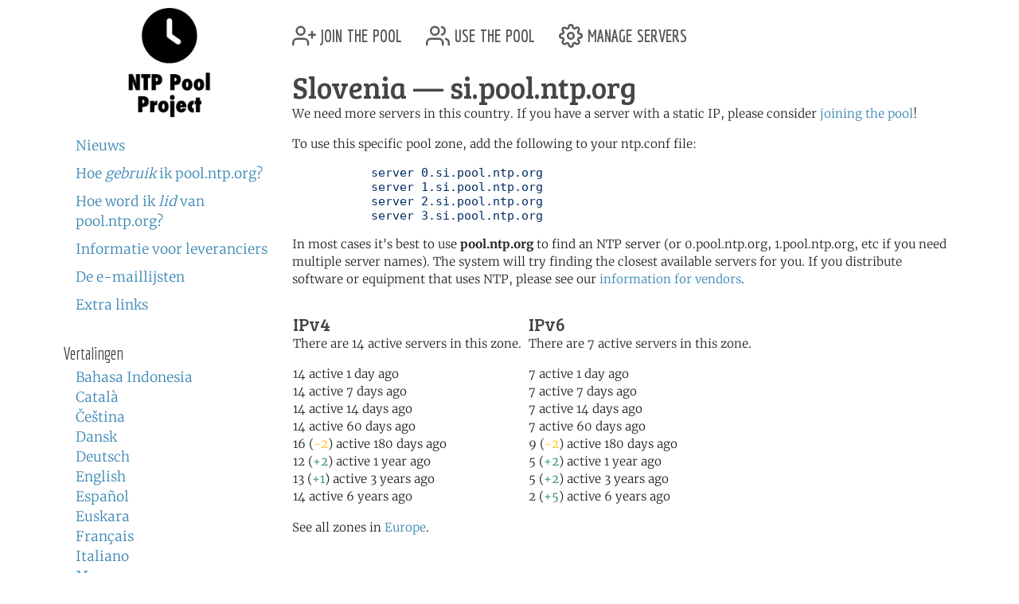

--- FILE ---
content_type: text/html; charset=utf-8
request_url: https://www.ntppool.org/nl/zone/si
body_size: 3060
content:
<!DOCTYPE html>
<html lang="nl">
  <head>
    
<title>pool.ntp.org: NTP Servers in Slovenia, si.pool.ntp.org</title>


<meta name="trace-id" content="6dcd8595d19eb80e2decc6d79de2796d">


<meta name="plausible-domain" content="www.ntppool.org">


<link rel="canonical" href="/zone/si">

<link rel="alternate" hreflang="id" href="https://www.ntppool.org/id/zone/si" />
<link rel="alternate" hreflang="ca" href="https://www.ntppool.org/ca/zone/si" />
<link rel="alternate" hreflang="cs" href="https://www.ntppool.org/cs/zone/si" />
<link rel="alternate" hreflang="da" href="https://www.ntppool.org/da/zone/si" />
<link rel="alternate" hreflang="de" href="https://www.ntppool.org/de/zone/si" />
<link rel="alternate" hreflang="en" href="https://www.ntppool.org/en/zone/si" />
<link rel="alternate" hreflang="es" href="https://www.ntppool.org/es/zone/si" />
<link rel="alternate" hreflang="eu" href="https://www.ntppool.org/eu/zone/si" />
<link rel="alternate" hreflang="fr" href="https://www.ntppool.org/fr/zone/si" />
<link rel="alternate" hreflang="it" href="https://www.ntppool.org/it/zone/si" />
<link rel="alternate" hreflang="hu" href="https://www.ntppool.org/hu/zone/si" />
<link rel="alternate" hreflang="nl" href="https://www.ntppool.org/nl/zone/si" />
<link rel="alternate" hreflang="nb" href="https://www.ntppool.org/nb/zone/si" />
<link rel="alternate" hreflang="nn" href="https://www.ntppool.org/nn/zone/si" />
<link rel="alternate" hreflang="pl" href="https://www.ntppool.org/pl/zone/si" />
<link rel="alternate" hreflang="pt" href="https://www.ntppool.org/pt/zone/si" />
<link rel="alternate" hreflang="ro" href="https://www.ntppool.org/ro/zone/si" />
<link rel="alternate" hreflang="fi" href="https://www.ntppool.org/fi/zone/si" />
<link rel="alternate" hreflang="sv" href="https://www.ntppool.org/sv/zone/si" />
<link rel="alternate" hreflang="vi" href="https://www.ntppool.org/vi/zone/si" />
<link rel="alternate" hreflang="tr" href="https://www.ntppool.org/tr/zone/si" />
<link rel="alternate" hreflang="el" href="https://www.ntppool.org/el/zone/si" />
<link rel="alternate" hreflang="bg" href="https://www.ntppool.org/bg/zone/si" />
<link rel="alternate" hreflang="kk" href="https://www.ntppool.org/kk/zone/si" />
<link rel="alternate" hreflang="ru" href="https://www.ntppool.org/ru/zone/si" />
<link rel="alternate" hreflang="sr" href="https://www.ntppool.org/sr/zone/si" />
<link rel="alternate" hreflang="uk" href="https://www.ntppool.org/uk/zone/si" />
<link rel="alternate" hreflang="he" href="https://www.ntppool.org/he/zone/si" />
<link rel="alternate" hreflang="ar" href="https://www.ntppool.org/ar/zone/si" />
<link rel="alternate" hreflang="fa" href="https://www.ntppool.org/fa/zone/si" />
<link rel="alternate" hreflang="hi" href="https://www.ntppool.org/hi/zone/si" />
<link rel="alternate" hreflang="si" href="https://www.ntppool.org/si/zone/si" />
<link rel="alternate" hreflang="ko" href="https://www.ntppool.org/ko/zone/si" />
<link rel="alternate" hreflang="zh" href="https://www.ntppool.org/zh/zone/si" />
<link rel="alternate" hreflang="ja" href="https://www.ntppool.org/ja/zone/si" />
<link rel="alternate" hreflang="x-default" href="https://www.ntppool.org/zone/si" />




<link rel="stylesheet" href="/static/build/style.vBogzklft.css" type="text/css">


<link rel="shortcut icon" href="/static/images/favicon.v717cb32e.ico" type="image/x-icon">

  </head>

<body>



<div class="container">
	<div id="hd" class="row">
		<div class="col-12 d-flex justify-content-between align-items-center">
			<h1>pool.ntp.org</h1>
			<h1 class="d-md-none"><a href="https://www.ntppool.org/">NTP Pool</a></h1>

			<!-- Mobile burger menu button -->
			<button class="mobile-nav-toggle d-md-none" type="button" aria-label="Toggle navigation" aria-expanded="false">
				<span class="burger-line"></span>
				<span class="burger-line"></span>
				<span class="burger-line"></span>
			</button>
		</div>
		

	</div>

	<!-- Mobile navigation overlay -->
	<div class="mobile-nav-overlay d-md-none" id="mobile-nav">
		<div class="mobile-nav-content">
			<div class="mobile-nav-header">
				<h2><a href="https://www.ntppool.org/">NTP Pool Project</a></h2>
				<button class="mobile-nav-close" type="button" aria-label="Close navigation">
					<span>&times;</span>
				</button>
			</div>
			<nav class="mobile-nav-body">
				<ul class="nav" id="nav">
	<li class="join">
		<a href="https://www.ntppool.org/nl/join.html">
			<svg xmlns="http://www.w3.org/2000/svg" viewBox="0 0 24 24" class="feather feather-user-plus">
				<path d="M16 21v-2a4 4 0 0 0-4-4H5a4 4 0 0 0-4 4v2"></path>
				<circle cx="8.5" cy="7" r="4"></circle>
				<line x1="20" y1="8" x2="20" y2="14"></line>
				<line x1="23" y1="11" x2="17" y2="11"></line>
			</svg>
			join the pool</a>
	</li>

	<li class="use"><a href="https://www.ntppool.org/nl/use.html">
			<svg xmlns="http://www.w3.org/2000/svg" viewBox="0 0 24 24" class="feather feather-users">
				<path d="M17 21v-2a4 4 0 0 0-4-4H5a4 4 0 0 0-4 4v2"></path>
				<circle cx="9" cy="7" r="4"></circle>
				<path d="M23 21v-2a4 4 0 0 0-3-3.87"></path>
				<path d="M16 3.13a4 4 0 0 1 0 7.75"></path>
			</svg>
			use the pool</a>
	</li>

	<li class="manage"><a href="https://manage.ntppool.org/manage">
			<svg xmlns="http://www.w3.org/2000/svg" viewBox="0 0 24 24" class="feather feather-settings">
				<circle cx="12" cy="12" r="3"></circle>
				<path
					d="M19.4 15a1.65 1.65 0 0 0 .33 1.82l.06.06a2 2 0 0 1 0 2.83 2 2 0 0 1-2.83 0l-.06-.06a1.65 1.65 0 0 0-1.82-.33 1.65 1.65 0 0 0-1 1.51V21a2 2 0 0 1-2 2 2 2 0 0 1-2-2v-.09A1.65 1.65 0 0 0 9 19.4a1.65 1.65 0 0 0-1.82.33l-.06.06a2 2 0 0 1-2.83 0 2 2 0 0 1 0-2.83l.06-.06a1.65 1.65 0 0 0 .33-1.82 1.65 1.65 0 0 0-1.51-1H3a2 2 0 0 1-2-2 2 2 0 0 1 2-2h.09A1.65 1.65 0 0 0 4.6 9a1.65 1.65 0 0 0-.33-1.82l-.06-.06a2 2 0 0 1 0-2.83 2 2 0 0 1 2.83 0l.06.06a1.65 1.65 0 0 0 1.82.33H9a1.65 1.65 0 0 0 1-1.51V3a2 2 0 0 1 2-2 2 2 0 0 1 2 2v.09a1.65 1.65 0 0 0 1 1.51 1.65 1.65 0 0 0 1.82-.33l.06-.06a2 2 0 0 1 2.83 0 2 2 0 0 1 0 2.83l-.06.06a1.65 1.65 0 0 0-.33 1.82V9a1.65 1.65 0 0 0 1.51 1H21a2 2 0 0 1 2 2 2 2 0 0 1-2 2h-.09a1.65 1.65 0 0 0-1.51 1z">
				</path>
			</svg>
			manage servers</a>
	</li>
</ul>

				<div id="quickstart" class="mod navbar navbar-expand-md">
  <ul>
    <li dir="auto"><a href="https://www.ntppool.org/nl/#news">Nieuws</a></li>
    <li dir="auto"><a href="https://www.ntppool.org/nl/use.html">Hoe <i>gebruik</i> ik pool.ntp.org?</a></li>
    <li dir="auto"><a href="https://www.ntppool.org/nl/join.html">Hoe word ik <i>lid</i> van pool.ntp.org?</a></li>
    
    <li dir="auto"><a href="https://www.ntppool.org/nl/vendors.html">Informatie voor leveranciers</a></li>
    
    <li dir="auto"><a href="https://www.ntppool.org/nl/mailinglists.html">De e-maillijsten</a></li>
    <li dir="auto"><a href="https://www.ntppool.org/nl/#links">Extra links</a></li>
  </ul>
</div>


<div id="translations">
  <input type="checkbox" id="translations-toggle-mobile" class="translations-checkbox">
  <h3 class="translations-header">
    <label for="translations-toggle-mobile" class="translations-label d-md-none">
      <svg xmlns="http://www.w3.org/2000/svg" width="18" height="18" fill="currentColor" class="bi bi-globe translations-globe" viewBox="0 0 16 16">
        <path d="M0 8a8 8 0 1 1 16 0A8 8 0 0 1 0 8zm7.5-6.923c-.67.204-1.335.82-1.887 1.855A7.97 7.97 0 0 0 5.145 4H7.5V1.077zM4.09 4a9.267 9.267 0 0 1 .64-1.539 6.7 6.7 0 0 1 .597-.933A7.025 7.025 0 0 0 2.255 4H4.09zm-.582 3.5c.03-.877.138-1.718.312-2.5H1.674a6.958 6.958 0 0 0-.656 2.5h2.49zM4.847 5a12.5 12.5 0 0 0-.338 2.5H7.5V5H4.847zM8.5 5v2.5h2.99a12.5 12.5 0 0 0-.337-2.5H8.5zM4.51 8.5a12.5 12.5 0 0 0 .337 2.5H7.5V8.5H4.51zm3.99 0V11h2.653c.187-.765.306-1.608.338-2.5H8.5zM5.145 12c.138.386.295.744.468 1.068.552 1.035 1.218 1.65 1.887 1.855V12H5.145zm.182 2.472a6.696 6.696 0 0 1-.597-.933A9.267 9.267 0 0 1 4.09 12H2.255a7.024 7.024 0 0 0 3.072 2.472zM3.82 11a13.652 13.652 0 0 1-.312-2.5h-2.49c.062.89.291 1.733.656 2.5H3.82zm6.853 3.472A7.024 7.024 0 0 0 13.745 12H11.91a9.27 9.27 0 0 1-.64 1.539 6.688 6.688 0 0 1-.597.933zM8.5 12v2.923c.67-.204 1.335-.82 1.887-1.855.173-.324.33-.682.468-1.068H8.5zm3.68-1h2.146c.365-.767.594-1.61.656-2.5h-2.49a13.65 13.65 0 0 1-.312 2.5zm.312-3.5h2.49c-.062-.89-.291-1.733-.656-2.5H12.18c.174.782.282 1.623.312 2.5zM11.27 2.461c.247.464.462.98.64 1.539h1.835a7.024 7.024 0 0 0-3.072-2.472c.218.284.418.598.597.933zM10.855 4a7.966 7.966 0 0 0-.468-1.068C9.835 1.897 9.17 1.282 8.5 1.077V4h2.355z"/>
      </svg>
      <span class="translations-text d-none d-sm-inline">Vertalingen</span>
      <svg xmlns="http://www.w3.org/2000/svg" width="12" height="12" fill="currentColor" class="bi bi-chevron-down translations-chevron" viewBox="0 0 16 16">
        <path fill-rule="evenodd" d="M1.646 4.646a.5.5 0 0 1 .708 0L8 10.293l5.646-5.647a.5.5 0 0 1 .708.708l-6 6a.5.5 0 0 1-.708 0l-6-6a.5.5 0 0 1 0-.708z"/>
      </svg>
    </label>
    <span class="d-none d-md-block">Vertalingen</span>
  </h3>
  <div class="translations-list">
    <ul class="mod">
      
      
      
      <li><a href="/id/zone/si">Bahasa Indonesia</a>
        
      </li>
      
      
      
      <li><a href="/ca/zone/si">Català</a>
        
      </li>
      
      
      
      <li><a href="/cs/zone/si">Čeština</a>
        
      </li>
      
      
      
      <li><a href="/da/zone/si">Dansk</a>
        
      </li>
      
      
      
      <li><a href="/de/zone/si">Deutsch</a>
        
      </li>
      
      
      
      <li><a href="/en/zone/si">English</a>
        
      </li>
      
      
      
      <li><a href="/es/zone/si">Español</a>
        
      </li>
      
      
      
      <li><a href="/eu/zone/si">Euskara</a>
        
      </li>
      
      
      
      <li><a href="/fr/zone/si">Français</a>
        
      </li>
      
      
      
      
      
      <li><a href="/it/zone/si">Italiano</a>
        
      </li>
      
      
      
      <li><a href="/hu/zone/si">Magyar</a>
        
      </li>
      
      
      
      <li><a href="/nl/zone/si">Nederlands</a>
        
      </li>
      
      
      
      <li><a href="/nb/zone/si">Norsk (bokmål)</a>
        
      </li>
      
      
      
      <li><a href="/nn/zone/si">Norsk (nynorsk)</a>
        
      </li>
      
      
      
      <li><a href="/pl/zone/si">Polski</a>
        
      </li>
      
      
      
      <li><a href="/pt/zone/si">Português</a>
        
      </li>
      
      
      
      <li><a href="/ro/zone/si">Română</a>
        
      </li>
      
      
      
      <li><a href="/fi/zone/si">Suomi</a>
        
      </li>
      
      
      
      <li><a href="/sv/zone/si">Svenska</a>
        
      </li>
      
      
      
      <li><a href="/vi/zone/si">Tiếng Việt</a>
        
      </li>
      
      
      
      <li><a href="/tr/zone/si">Türkçe</a>
        
      </li>
      
      
      
      <li><a href="/el/zone/si">Ελληνικά</a>
        
      </li>
      
      
      
      <li><a href="/bg/zone/si">Български</a>
        
      </li>
      
      
      
      <li><a href="/kk/zone/si">Қазақша</a>
        
      </li>
      
      
      
      <li><a href="/ru/zone/si">Русский</a>
        
      </li>
      
      
      
      <li><a href="/sr/zone/si">Српски</a>
        
      </li>
      
      
      
      <li><a href="/uk/zone/si">Українська</a>
        
      </li>
      
      
      
      <li><a href="/he/zone/si">עברית</a>
        
      </li>
      
      
      
      <li><a href="/ar/zone/si">اَلْعَرَبِيَّةُ</a>
        
      </li>
      
      
      
      <li><a href="/fa/zone/si">فارسی</a>
        
      </li>
      
      
      
      <li><a href="/hi/zone/si">हिन्दी</a>
        
      </li>
      
      
      
      <li><a href="/si/zone/si">සිංහල</a>
        
      </li>
      
      
      
      <li><a href="/ko/zone/si">한국어</a>
        
      </li>
      
      
      
      <li><a href="/zh/zone/si">中文（简体）</a>
        
      </li>
      
      
      
      
      
      <li><a href="/ja/zone/si">日本語</a>
        
      </li>
      
      <li><br>(<a href="/en/translators.html">Kunt u vertalen?</a>)</li>
    </ul>
  </div>
</div>


			</nav>
		</div>
	</div>

	<div class="row">
		<!-- Desktop sidebar - hidden on mobile -->
		<div id="sidebar" class="col-md-3 d-none d-md-block">
			<h1><a href="https://www.ntppool.org/">NTP Pool Project</a></h1>
			<div id="navigation-container">
				<div id="quickstart" class="mod navbar navbar-expand-md">
  <ul>
    <li dir="auto"><a href="https://www.ntppool.org/nl/#news">Nieuws</a></li>
    <li dir="auto"><a href="https://www.ntppool.org/nl/use.html">Hoe <i>gebruik</i> ik pool.ntp.org?</a></li>
    <li dir="auto"><a href="https://www.ntppool.org/nl/join.html">Hoe word ik <i>lid</i> van pool.ntp.org?</a></li>
    
    <li dir="auto"><a href="https://www.ntppool.org/nl/vendors.html">Informatie voor leveranciers</a></li>
    
    <li dir="auto"><a href="https://www.ntppool.org/nl/mailinglists.html">De e-maillijsten</a></li>
    <li dir="auto"><a href="https://www.ntppool.org/nl/#links">Extra links</a></li>
  </ul>
</div>


<div id="translations">
  <input type="checkbox" id="translations-toggle-desktop" class="translations-checkbox">
  <h3 class="translations-header">
    <label for="translations-toggle-desktop" class="translations-label d-md-none">
      <svg xmlns="http://www.w3.org/2000/svg" width="18" height="18" fill="currentColor" class="bi bi-globe translations-globe" viewBox="0 0 16 16">
        <path d="M0 8a8 8 0 1 1 16 0A8 8 0 0 1 0 8zm7.5-6.923c-.67.204-1.335.82-1.887 1.855A7.97 7.97 0 0 0 5.145 4H7.5V1.077zM4.09 4a9.267 9.267 0 0 1 .64-1.539 6.7 6.7 0 0 1 .597-.933A7.025 7.025 0 0 0 2.255 4H4.09zm-.582 3.5c.03-.877.138-1.718.312-2.5H1.674a6.958 6.958 0 0 0-.656 2.5h2.49zM4.847 5a12.5 12.5 0 0 0-.338 2.5H7.5V5H4.847zM8.5 5v2.5h2.99a12.5 12.5 0 0 0-.337-2.5H8.5zM4.51 8.5a12.5 12.5 0 0 0 .337 2.5H7.5V8.5H4.51zm3.99 0V11h2.653c.187-.765.306-1.608.338-2.5H8.5zM5.145 12c.138.386.295.744.468 1.068.552 1.035 1.218 1.65 1.887 1.855V12H5.145zm.182 2.472a6.696 6.696 0 0 1-.597-.933A9.267 9.267 0 0 1 4.09 12H2.255a7.024 7.024 0 0 0 3.072 2.472zM3.82 11a13.652 13.652 0 0 1-.312-2.5h-2.49c.062.89.291 1.733.656 2.5H3.82zm6.853 3.472A7.024 7.024 0 0 0 13.745 12H11.91a9.27 9.27 0 0 1-.64 1.539 6.688 6.688 0 0 1-.597.933zM8.5 12v2.923c.67-.204 1.335-.82 1.887-1.855.173-.324.33-.682.468-1.068H8.5zm3.68-1h2.146c.365-.767.594-1.61.656-2.5h-2.49a13.65 13.65 0 0 1-.312 2.5zm.312-3.5h2.49c-.062-.89-.291-1.733-.656-2.5H12.18c.174.782.282 1.623.312 2.5zM11.27 2.461c.247.464.462.98.64 1.539h1.835a7.024 7.024 0 0 0-3.072-2.472c.218.284.418.598.597.933zM10.855 4a7.966 7.966 0 0 0-.468-1.068C9.835 1.897 9.17 1.282 8.5 1.077V4h2.355z"/>
      </svg>
      <span class="translations-text d-none d-sm-inline">Vertalingen</span>
      <svg xmlns="http://www.w3.org/2000/svg" width="12" height="12" fill="currentColor" class="bi bi-chevron-down translations-chevron" viewBox="0 0 16 16">
        <path fill-rule="evenodd" d="M1.646 4.646a.5.5 0 0 1 .708 0L8 10.293l5.646-5.647a.5.5 0 0 1 .708.708l-6 6a.5.5 0 0 1-.708 0l-6-6a.5.5 0 0 1 0-.708z"/>
      </svg>
    </label>
    <span class="d-none d-md-block">Vertalingen</span>
  </h3>
  <div class="translations-list">
    <ul class="mod">
      
      
      
      <li><a href="/id/zone/si">Bahasa Indonesia</a>
        
      </li>
      
      
      
      <li><a href="/ca/zone/si">Català</a>
        
      </li>
      
      
      
      <li><a href="/cs/zone/si">Čeština</a>
        
      </li>
      
      
      
      <li><a href="/da/zone/si">Dansk</a>
        
      </li>
      
      
      
      <li><a href="/de/zone/si">Deutsch</a>
        
      </li>
      
      
      
      <li><a href="/en/zone/si">English</a>
        
      </li>
      
      
      
      <li><a href="/es/zone/si">Español</a>
        
      </li>
      
      
      
      <li><a href="/eu/zone/si">Euskara</a>
        
      </li>
      
      
      
      <li><a href="/fr/zone/si">Français</a>
        
      </li>
      
      
      
      
      
      <li><a href="/it/zone/si">Italiano</a>
        
      </li>
      
      
      
      <li><a href="/hu/zone/si">Magyar</a>
        
      </li>
      
      
      
      <li><a href="/nl/zone/si">Nederlands</a>
        
      </li>
      
      
      
      <li><a href="/nb/zone/si">Norsk (bokmål)</a>
        
      </li>
      
      
      
      <li><a href="/nn/zone/si">Norsk (nynorsk)</a>
        
      </li>
      
      
      
      <li><a href="/pl/zone/si">Polski</a>
        
      </li>
      
      
      
      <li><a href="/pt/zone/si">Português</a>
        
      </li>
      
      
      
      <li><a href="/ro/zone/si">Română</a>
        
      </li>
      
      
      
      <li><a href="/fi/zone/si">Suomi</a>
        
      </li>
      
      
      
      <li><a href="/sv/zone/si">Svenska</a>
        
      </li>
      
      
      
      <li><a href="/vi/zone/si">Tiếng Việt</a>
        
      </li>
      
      
      
      <li><a href="/tr/zone/si">Türkçe</a>
        
      </li>
      
      
      
      <li><a href="/el/zone/si">Ελληνικά</a>
        
      </li>
      
      
      
      <li><a href="/bg/zone/si">Български</a>
        
      </li>
      
      
      
      <li><a href="/kk/zone/si">Қазақша</a>
        
      </li>
      
      
      
      <li><a href="/ru/zone/si">Русский</a>
        
      </li>
      
      
      
      <li><a href="/sr/zone/si">Српски</a>
        
      </li>
      
      
      
      <li><a href="/uk/zone/si">Українська</a>
        
      </li>
      
      
      
      <li><a href="/he/zone/si">עברית</a>
        
      </li>
      
      
      
      <li><a href="/ar/zone/si">اَلْعَرَبِيَّةُ</a>
        
      </li>
      
      
      
      <li><a href="/fa/zone/si">فارسی</a>
        
      </li>
      
      
      
      <li><a href="/hi/zone/si">हिन्दी</a>
        
      </li>
      
      
      
      <li><a href="/si/zone/si">සිංහල</a>
        
      </li>
      
      
      
      <li><a href="/ko/zone/si">한국어</a>
        
      </li>
      
      
      
      <li><a href="/zh/zone/si">中文（简体）</a>
        
      </li>
      
      
      
      
      
      <li><a href="/ja/zone/si">日本語</a>
        
      </li>
      
      <li><br>(<a href="/en/translators.html">Kunt u vertalen?</a>)</li>
    </ul>
  </div>
</div>


			</div>
		</div>

		<!-- Main content - full width on mobile, 9/12 on desktop -->
		<div id="mainbar" class="col-12 col-md-9">
			<!-- Top navigation only shown on desktop -->
			<div class="d-none d-md-block" id="topbar-navigation">
				<ul class="nav" id="nav">
	<li class="join">
		<a href="https://www.ntppool.org/nl/join.html">
			<svg xmlns="http://www.w3.org/2000/svg" viewBox="0 0 24 24" class="feather feather-user-plus">
				<path d="M16 21v-2a4 4 0 0 0-4-4H5a4 4 0 0 0-4 4v2"></path>
				<circle cx="8.5" cy="7" r="4"></circle>
				<line x1="20" y1="8" x2="20" y2="14"></line>
				<line x1="23" y1="11" x2="17" y2="11"></line>
			</svg>
			join the pool</a>
	</li>

	<li class="use"><a href="https://www.ntppool.org/nl/use.html">
			<svg xmlns="http://www.w3.org/2000/svg" viewBox="0 0 24 24" class="feather feather-users">
				<path d="M17 21v-2a4 4 0 0 0-4-4H5a4 4 0 0 0-4 4v2"></path>
				<circle cx="9" cy="7" r="4"></circle>
				<path d="M23 21v-2a4 4 0 0 0-3-3.87"></path>
				<path d="M16 3.13a4 4 0 0 1 0 7.75"></path>
			</svg>
			use the pool</a>
	</li>

	<li class="manage"><a href="https://manage.ntppool.org/manage">
			<svg xmlns="http://www.w3.org/2000/svg" viewBox="0 0 24 24" class="feather feather-settings">
				<circle cx="12" cy="12" r="3"></circle>
				<path
					d="M19.4 15a1.65 1.65 0 0 0 .33 1.82l.06.06a2 2 0 0 1 0 2.83 2 2 0 0 1-2.83 0l-.06-.06a1.65 1.65 0 0 0-1.82-.33 1.65 1.65 0 0 0-1 1.51V21a2 2 0 0 1-2 2 2 2 0 0 1-2-2v-.09A1.65 1.65 0 0 0 9 19.4a1.65 1.65 0 0 0-1.82.33l-.06.06a2 2 0 0 1-2.83 0 2 2 0 0 1 0-2.83l.06-.06a1.65 1.65 0 0 0 .33-1.82 1.65 1.65 0 0 0-1.51-1H3a2 2 0 0 1-2-2 2 2 0 0 1 2-2h.09A1.65 1.65 0 0 0 4.6 9a1.65 1.65 0 0 0-.33-1.82l-.06-.06a2 2 0 0 1 0-2.83 2 2 0 0 1 2.83 0l.06.06a1.65 1.65 0 0 0 1.82.33H9a1.65 1.65 0 0 0 1-1.51V3a2 2 0 0 1 2-2 2 2 0 0 1 2 2v.09a1.65 1.65 0 0 0 1 1.51 1.65 1.65 0 0 0 1.82-.33l.06-.06a2 2 0 0 1 2.83 0 2 2 0 0 1 0 2.83l-.06.06a1.65 1.65 0 0 0-.33 1.82V9a1.65 1.65 0 0 0 1.51 1H21a2 2 0 0 1 2 2 2 2 0 0 1-2 2h-.09a1.65 1.65 0 0 0-1.51 1z">
				</path>
			</svg>
			manage servers</a>
	</li>
</ul>

			</div>
			<br class="clearboth">
			


<div class="block">
	<h1>Slovenia  &#8212; si.pool.ntp.org</h1>

	
	<p>
	We need more servers in this country.  If you have a server
	with a static IP, please consider <a href="/join.html">joining
	the pool</a>!
	</p>
	

	

	
	<p>
	To use this specific pool zone, add the following to your ntp.conf file:

	

	<pre>
	   server 0.si.pool.ntp.org
	   server 1.si.pool.ntp.org
	   server 2.si.pool.ntp.org
	   server 3.si.pool.ntp.org</pre>

	

	</p>
	

        <p>
        In most cases it's best to use <b>pool.ntp.org</b> to find
        an NTP server (or 0.pool.ntp.org, 1.pool.ntp.org,
        etc if you need multiple server names). The system will try
        finding the closest available servers for you. If you
        distribute software or equipment that uses NTP, please see
        our <a href="/vendors.html">information for vendors</a>.
        </p>

        <table id="zone_counts">
        <tr>

        

        <td>
           <h4>IPv4</h4>
	<p>

	There are 14 active servers in this zone.
	</p>

	<p>
	

	14
	 active 1 day ago<br />

	

	14
	 active 7 days ago<br />

	

	14
	 active 14 days ago<br />

	

	14
	 active 60 days ago<br />

	

	16 (<span class="text-warning">-2</span>)
	 active 180 days ago<br />

	

	12 (<span class="text-success">+2</span>)
	 active 1 year ago<br />

	

	13 (<span class="text-success">+1</span>)
	 active 3 years ago<br />

	

	14
	 active 6 years ago<br />

	
	</p>

        </td>
        

        <td>
           <h4>IPv6</h4>
	<p>

	There are 7 active servers in this zone.
	</p>

	<p>
	

	7
	 active 1 day ago<br />

	

	7
	 active 7 days ago<br />

	

	7
	 active 14 days ago<br />

	

	7
	 active 60 days ago<br />

	

	9 (<span class="text-warning">-2</span>)
	 active 180 days ago<br />

	

	5 (<span class="text-success">+2</span>)
	 active 1 year ago<br />

	

	5 (<span class="text-success">+2</span>)
	 active 3 years ago<br />

	

	2 (<span class="text-success">+5</span>)
	 active 6 years ago<br />

	
	</p>

        </td>
        
        </tr></table>

	
	<p>
	See all zones in <a href="/zone/europe">Europe</a>.
	</p>
	

	

	

	

        <ntp-zone-chart zone="si" show-both-versions="true" width="540" height="275" inherit-styles="true"></ntp-zone-chart>

</div>

		</div>
	</div>
</div>

<footer class="pt-1 pt-md-2 border-top">
<div class="container">
	<div id="ft">
	<a href="https://status.ntppool.org/" target="_blank">
		<span class="color-dot"></span>
		<span class="color-description">Status</span>
	</a> | <a href="https://community.ntppool.org/">Community</a>
	</div>
</div>
</footer>

<script
  src="/static/build/app.vWPZuj-ib.js"
  type="module"
></script>





<script defer src="https://www.mapper.ntppool.org/mapper.js"></script>

</body>
</html>

